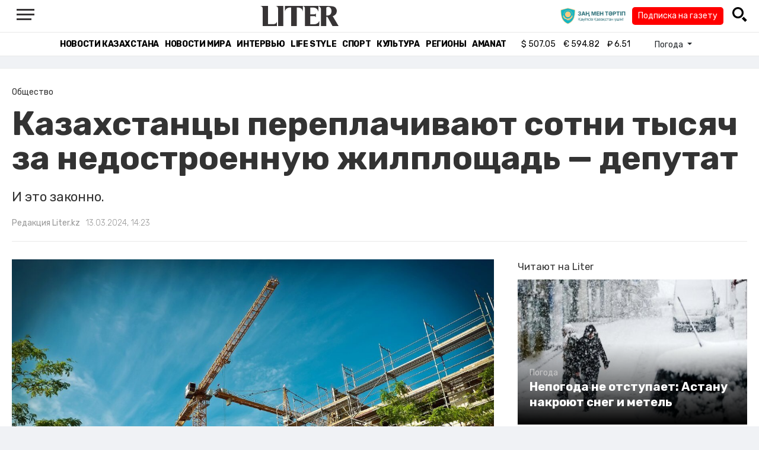

--- FILE ---
content_type: text/html; charset=UTF-8
request_url: https://liter.kz/kazakhstantsam-prodaiut-menshe-zaiavlennoi-zhilploshchadi-deputat-1710320117/
body_size: 12265
content:
<!DOCTYPE html>
<html lang="ru" class="no-js" prefix="og: http://ogp.me/ns#">
<head >
    <title>Казахстанцы переплачивают сотни тысяч за недостроенную жилплощадь  — депутат</title>

    <link rel="canonical" href="https://liter.kz/kazakhstantsam-prodaiut-menshe-zaiavlennoi-zhilploshchadi-deputat-1710320117/"/>

    
    <meta charset="UTF-8" />
<meta name="keywords" content="Мажилис РК, депутатский запрос, мажилис, строительство, Квартиры, Договор, депутат, строители, покупка, Мажилисмен" />
<meta name="description" content="И это законно." />
<meta name="robots" content="follow, index, max-snippet:-1, max-video-preview:-1, max-image-preview:large" />
<meta name="news_keywords" content="Мажилис РК, депутатский запрос, мажилис, строительство, Квартиры, Договор, депутат, строители, покупка, Мажилисмен" />
<meta property="og:site_name" content="Новости Казахстана - Liter.kz" />
<meta property="og:title" content="Казахстанцы переплачивают сотни тысяч за недостроенную жилплощадь  &mdash; депутат" />
<meta property="og:description" content="И это законно." />
<meta property="og:url" content="https://liter.kz/kazakhstantsam-prodaiut-menshe-zaiavlennoi-zhilploshchadi-deputat-1710320117/" />
<meta property="og:locale" content="ru_RU" />
<meta property="og:image" content="https://liter.kz/cache/imagine/1200/uploads/news/2024/03/13/65f169f585dd9982327842.jpg" />
<meta property="og:type" content="article" />
<meta property="og:image:alt" content="Казахстанцы переплачивают сотни тысяч за недостроенную жилплощадь  &mdash; депутат" />
<meta property="twitter:image" content="https://liter.kz/cache/imagine/1200/uploads/news/2024/03/13/65f169f585dd9982327842.jpg" />
<meta property="og:image:secure_url" content="https://liter.kz/cache/imagine/1200/uploads/news/2024/03/13/65f169f585dd9982327842.jpg" />
<meta property="og:image:width" content="1200" />
<meta property="og:image:height" content="776" />
<meta property="og:image:type" content="image/jpeg" />
<meta property="article:tag" content="Мажилис РК, депутатский запрос, мажилис, строительство, Квартиры, Договор, депутат, строители, покупка, Мажилисмен" />
<meta property="article:section" content="Общество" />
<meta property="article:published_time" content="2024-03-13T14:23:00+05:00" />
<meta property="article:modified_time" content="2024-03-13T08:40:50+05:00" />
<meta property="og:updated_time" content="2024-03-13T08:40:50+05:00" />
<meta property="twitter:card" content="summary_large_image" />
<meta property="twitter:title" content="Казахстанцы переплачивают сотни тысяч за недостроенную жилплощадь  &mdash; депутат" />
<meta property="twitter:description" content="И это законно." />

    <link href="https://liter.kz/favicon.ico" rel="icon" type="image/x-icon" />
    <link href="https://liter.kz/favicon.ico" rel="shortcut icon" type="image/vnd.microsoft.icon" />
    <link rel="icon" type="image/png" sizes="16x16" href="/build/favicons/favicon-16x16.png">
    <link rel="icon" type="image/png" sizes="32x32" href="/build/favicons/favicon-32x32.png">
    <link rel="apple-touch-icon" sizes="57x57" href="/build/favicons/apple-icon-57x57.png">
    <link rel="apple-touch-icon" sizes="60x60" href="/build/favicons/apple-icon-60x60.png">
    <link rel="apple-touch-icon" sizes="72x72" href="/build/favicons/apple-icon-72x72.png">
    <link rel="apple-touch-icon" sizes="76x76" href="/build/favicons/apple-icon-76x76.png">
    <link rel="apple-touch-icon" sizes="114x114" href="/build/favicons/apple-icon-114x114.png">
    <link rel="apple-touch-icon" sizes="120x120" href="/build/favicons/apple-icon-120x120.png">
    <link rel="apple-touch-icon" sizes="144x144" href="/build/favicons/apple-icon-144x144.png">
    <link rel="apple-touch-icon" sizes="152x152" href="/build/favicons/apple-icon-152x152.png">
    <link rel="apple-touch-icon" sizes="180x180" href="/build/favicons/apple-icon-180x180.png">
    <link rel="icon" type="image/png" sizes="192x192" href="/build/favicons/android-icon-192x192.png">
    <link rel="icon" type="image/png" sizes="96x96" href="/build/favicons/favicon-96x96.png">
    <link rel="manifest" href="/build/favicons/manifest.json">
    <meta name="msapplication-TileColor" content="#ffffff">
    <meta name="msapplication-TileImage" content="/build/favicons/ms-icon-144x144.png">
    <meta name="theme-color" content="#ffffff">
    <meta name="viewport" content="width=device-width, initial-scale=1, shrink-to-fit=no">
    <meta name="pmail-verification" content="1fcf2bad9c4405f22ce95a51c314a6cb">
    <link href="//fonts.googleapis.com" rel="dns-prefetch preconnect"/>
    <link href="//www.youtube.com" rel="dns-prefetch preconnect"/>
    <link rel="preconnect" href="https://fonts.googleapis.com">
    <link rel="preconnect" href="https://fonts.gstatic.com" crossorigin>
    <link href="https://fonts.googleapis.com/css2?family=Rubik:wght@300;400;500;700&display=swap" rel="stylesheet">

    <!-- Google tag (gtag.js) -->
    <script async src="https://www.googletagmanager.com/gtag/js?id=G-DW7XF2E5MB"></script>
    <script>
        window.dataLayer = window.dataLayer || [];
        function gtag(){dataLayer.push(arguments);}
        gtag('js', new Date());

        gtag('config', 'G-DW7XF2E5MB');
    </script>

                <link rel="stylesheet" href="/build/app.e8f113cb.css">
        <style>
            .hidden {
                display: none !important;
            }
        </style>
    <link href="/custom.css?1767643194" rel="stylesheet" type="text/css">
    

    <link rel="stylesheet" href="/build/news-view.5bcd5c48.css">

                 <script type="application/ld+json">{"@context":"https:\/\/schema.org","@type":"WebSite","@id":"https:\/\/liter.kz\/#website","url":"https:\/\/liter.kz\/","name":"\u041a\u0430\u0437\u0430\u0445\u0441\u0442\u0430\u043d\u0446\u044b \u043f\u0435\u0440\u0435\u043f\u043b\u0430\u0447\u0438\u0432\u0430\u044e\u0442 \u0441\u043e\u0442\u043d\u0438 \u0442\u044b\u0441\u044f\u0447 \u0437\u0430 \u043d\u0435\u0434\u043e\u0441\u0442\u0440\u043e\u0435\u043d\u043d\u0443\u044e \u0436\u0438\u043b\u043f\u043b\u043e\u0449\u0430\u0434\u044c  \u2014 \u0434\u0435\u043f\u0443\u0442\u0430\u0442","potentialAction":{"@type":"SearchAction","target":"https:\/\/liter.kz\/search\/?search_text={search_term_string}","query-input":"required name=search_term_string"}}</script>
         <script type="application/ld+json">{"@context":"http:\/\/schema.org","@type":"WebPage","headline":"\u041a\u0430\u0437\u0430\u0445\u0441\u0442\u0430\u043d\u0446\u044b \u043f\u0435\u0440\u0435\u043f\u043b\u0430\u0447\u0438\u0432\u0430\u044e\u0442 \u0441\u043e\u0442\u043d\u0438 \u0442\u044b\u0441\u044f\u0447 \u0437\u0430 \u043d\u0435\u0434\u043e\u0441\u0442\u0440\u043e\u0435\u043d\u043d\u0443\u044e \u0436\u0438\u043b\u043f\u043b\u043e\u0449\u0430\u0434\u044c  \u2014 \u0434\u0435\u043f\u0443\u0442\u0430\u0442","url":"https:\/\/liter.kz\/","image":{"@type":"ImageObject","url":"https:\/\/liter.kz\/build\/images\/default.jpg","width":1200,"height":740}}</script>
         <script type="application/ld+json">{"@context":"https:\/\/schema.org","@type":"Organization","@id":"https:\/\/liter.kz\/#organization","name":"Liter.kz","email":"liternews@mail.ru","url":"https:\/\/liter.kz\/","sameAs":["http:\/\/www.facebook.com\/literkz","http:\/\/twitter.com\/intent\/follow?source=followbutton\u0026variant=1.0\u0026screen_name=Literkz","http:\/\/www.youtube.com\/channel\/UCgY7BC-BSDIokqg9hnvbHKQ?sub_confirmation=1","http:\/\/vk.com\/liter_kz","https:\/\/t.me\/liternews"],"address":{"@type":"PostalAddress","streetAddress":"\u043f\u0440. \u041a\u0443\u043d\u0430\u0435\u0432\u0430, 12\/1","addressLocality":"\u0433. \u041d\u0443\u0440-\u0421\u0443\u043b\u0442\u0430\u043d","addressRegion":"\u0433. \u041d\u0443\u0440-\u0421\u0443\u043b\u0442\u0430\u043d","postalCode":"010017","addressCountry":{"@type":"Country","name":"KZ"}},"contactPoint":{"@type":"ContactPoint","telephone":"+7 (7172) 76-84-66","contactType":"technical support"},"logo":{"@type":"ImageObject","url":"https:\/\/liter.kz\/build\/images\/liter-logo-news.png","width":233,"height":60}}</script>
    

    <script type="application/ld+json">{"@context":"https:\/\/schema.org","@type":"NewsArticle","name":"\u041a\u0430\u0437\u0430\u0445\u0441\u0442\u0430\u043d\u0446\u044b \u043f\u0435\u0440\u0435\u043f\u043b\u0430\u0447\u0438\u0432\u0430\u044e\u0442 \u0441\u043e\u0442\u043d\u0438 \u0442\u044b\u0441\u044f\u0447 \u0437\u0430 \u043d\u0435\u0434\u043e\u0441\u0442\u0440\u043e\u0435\u043d\u043d\u0443\u044e \u0436\u0438\u043b\u043f\u043b\u043e\u0449\u0430\u0434\u044c  \u2014 \u0434\u0435\u043f\u0443\u0442\u0430\u0442","headline":"\u041a\u0430\u0437\u0430\u0445\u0441\u0442\u0430\u043d\u0446\u044b \u043f\u0435\u0440\u0435\u043f\u043b\u0430\u0447\u0438\u0432\u0430\u044e\u0442 \u0441\u043e\u0442\u043d\u0438 \u0442\u044b\u0441\u044f\u0447 \u0437\u0430 \u043d\u0435\u0434\u043e\u0441\u0442\u0440\u043e\u0435\u043d\u043d\u0443\u044e \u0436\u0438\u043b\u043f\u043b\u043e\u0449\u0430\u0434\u044c  \u2014 \u0434\u0435\u043f\u0443\u0442\u0430\u0442","description":"\u0418 \u044d\u0442\u043e \u0437\u0430\u043a\u043e\u043d\u043d\u043e.","articleBody":"\u0417\u0430\u043a\u043e\u043d\u043e\u0434\u0430\u0442\u0435\u043b\u044c\u043d\u044b\u0435 \u043d\u043e\u0440\u043c\u044b \u0440\u0430\u0437\u0440\u0435\u0448\u0430\u044e\u0442 \u043f\u0440\u0438 \u043f\u043e\u043a\u0443\u043f\u043a\u0435 \u0436\u0438\u043b\u044c\u044f \u043f\u043e\u0433\u0440\u0435\u0448\u043d\u043e\u0441\u0442\u0438 \u0432 \u043f\u043b\u043e\u0449\u0430\u0434\u0438. \u041d\u043e \u0432 \u043c\u0438\u043d\u0443\u0441\u0435 \u0432\u0441\u0435\u0433\u0434\u0430 \u043e\u043a\u0430\u0437\u044b\u0432\u0430\u044e\u0442\u0441\u044f \u0434\u043e\u043b\u044c\u0449\u0438\u043a\u0438, \u043f\u0435\u0440\u0435\u0434\u0430\u0435\u0442\u0026nbsp;Liter.kz.\r\n\r\n\u041f\u0440\u043e\u0431\u043b\u0435\u043c\u0443 \u0432 \u0441\u0432\u043e\u0435\u043c \u0434\u0435\u043f\u0443\u0442\u0430\u0442\u0441\u043a\u043e\u043c \u0437\u0430\u043f\u0440\u043e\u0441\u0435 \u043f\u043e\u0434\u043d\u044f\u043b\u0430 \u043c\u0430\u0436\u0438\u043b\u0438\u0441\u0432\u0443\u043c\u0435\u043d \u0410\u0439\u0433\u0443\u043b\u044c \u041a\u0443\u0441\u043f\u0430\u043d. \u041f\u043e \u0435\u0435 \u0441\u043b\u043e\u0432\u0430\u043c, \u043f\u0440\u0438 \u0437\u0430\u043a\u043b\u044e\u0447\u0435\u043d\u0438\u0438 \u0434\u043e\u0433\u043e\u0432\u043e\u0440\u0430 \u0441 \u0437\u0430\u0441\u0442\u0440\u043e\u0439\u0449\u0438\u043a\u0430\u043c\u0438 \u043f\u0440\u0435\u0434\u0443\u0441\u043c\u043e\u0442\u0440\u0435\u043d\u0430 \u043f\u043e\u0433\u0440\u0435\u0448\u043d\u043e\u0441\u0442\u044c \u0434\u043e \u0442\u0440\u0435\u0445 \u043f\u0440\u043e\u0446\u0435\u043d\u0442\u043e\u0432 \u0432 \u043f\u043b\u043e\u0449\u0430\u0434\u0438 \u0436\u0438\u043b\u044c\u044f. \u041d\u0438 \u0437\u0430\u0441\u0442\u0440\u043e\u0439\u0449\u0438\u043a, \u043d\u0438 \u043f\u043e\u0442\u0440\u0435\u0431\u0438\u0442\u0435\u043b\u044c \u043d\u0435 \u043d\u0435\u0441\u0443\u0442 \u0437\u0430 \u044d\u0442\u043e \u043e\u0442\u0432\u0435\u0442\u0441\u0442\u0432\u0435\u043d\u043d\u043e\u0441\u0442\u0438.\r\n\r\n\r\n\u041d\u0430 \u043f\u0440\u0430\u043a\u0442\u0438\u043a\u0435 \u0440\u0435\u0447\u044c \u0438\u0434\u0435\u0442 \u0442\u043e\u043b\u044c\u043a\u043e \u043e\u0431 \u0443\u043c\u0435\u043d\u044c\u0448\u0435\u043d\u0438\u0438 \u043f\u043b\u043e\u0449\u0430\u0434\u0438. \u0412\u0435\u0437\u0434\u0435 \u0438 \u0432\u0441\u0435\u0433\u0434\u0430, \u043f\u043e\u043b\u0443\u0447\u0430\u044f \u0442\u0435\u0445\u043f\u0430\u0441\u043f\u043e\u0440\u0442, \u043d\u0430\u0448\u0438 \u0433\u0440\u0430\u0436\u0434\u0430\u043d\u0435 \u043e\u0431\u043d\u0430\u0440\u0443\u0436\u0438\u0432\u0430\u044e\u0442, \u0447\u0442\u043e \u0438\u043c \u043d\u0435\u0434\u043e\u0441\u0442\u0430\u0435\u0442 \u043d\u0435\u0441\u043a\u043e\u043b\u044c\u043a\u0438\u0445 \u043a\u0432\u0430\u0434\u0440\u0430\u0442\u043d\u044b\u0445 \u043c\u0435\u0442\u0440\u043e\u0432, \u0026mdash; \u0441\u043a\u0430\u0437\u0430\u043b\u0430 \u043d\u0430\u0440\u043e\u0434\u043d\u044b\u0439 \u0438\u0437\u0431\u0440\u0430\u043d\u043d\u0438\u043a \u043d\u0430 \u0437\u0430\u0441\u0435\u0434\u0430\u043d\u0438\u0438 \u041c\u0430\u0436\u0438\u043b\u0438\u0441\u0430 13 \u043c\u0430\u0440\u0442\u0430.\r\n\r\n\r\n\u0415\u0441\u043b\u0438 \u0431\u0440\u0430\u0442\u044c \u0433\u0438\u043f\u043e\u0442\u0435\u0442\u0438\u0447\u0435\u0441\u043a\u0443\u044e \u043a\u0432\u0430\u0440\u0442\u0438\u0440\u0443 \u043f\u043b\u043e\u0449\u0430\u0434\u044c\u044e 60 \u043a\u0432\u0430\u0434\u0440\u0430\u0442\u043e\u0432 \u0441\u0442\u043e\u0438\u043c\u043e\u0441\u0442\u044c\u044e 24 \u043c\u043b\u043d \u0442\u0435\u043d\u0433\u0435, \u0442\u043e \u0432 \u043a\u043e\u043d\u0435\u0447\u043d\u043e\u043c \u0441\u0447\u0435\u0442\u0435 \u043a\u043b\u0438\u0435\u043d\u0442 \u043f\u043e\u043b\u0443\u0447\u0438\u043b 58,2 \u043a\u0432\u0430\u0434\u0440\u0430\u0442\u043d\u044b\u0445 \u043c\u0435\u0442\u0440\u0430. \u0421\u0442\u043e\u0438\u043c\u043e\u0441\u0442\u044c \u043d\u0435\u0434\u043e\u043f\u043e\u043b\u0443\u0447\u0435\u043d\u043d\u044b\u0445 \u0442\u0440\u0435\u0445 \u043f\u0440\u043e\u0446\u0435\u043d\u0442\u043e\u0432 \u0441\u043e\u0441\u0442\u0430\u0432\u0438\u0442 720 \u0442\u044b\u0441\u044f\u0447 \u0442\u0435\u043d\u0433\u0435.\r\n\r\n\r\n\u0418 \u044d\u0442\u043e \u0442\u043e\u043b\u044c\u043a\u043e \u043f\u043e \u043e\u0434\u043d\u043e\u0439 \u043a\u0432\u0430\u0440\u0442\u0438\u0440\u0435. \u0412 \u0441\u0442\u0440\u043e\u044f\u0449\u0438\u0445\u0441\u044f \u0432 \u0441\u0442\u043e\u043b\u0438\u0446\u0435 \u0436\u0438\u043b\u044b\u0445 \u043a\u043e\u043c\u043f\u043b\u0435\u043a\u0441\u0430\u0445 \u0442\u0430\u043a\u0438\u0445 \u043f\u0440\u0438\u043c\u0435\u0440\u043e\u0432 \u0441\u043e\u0442\u043d\u0438, \u0435\u0441\u043b\u0438 \u043d\u0435 \u0442\u044b\u0441\u044f\u0447\u0438. \u0410 \u0432 \u0446\u0435\u043b\u043e\u043c \u043f\u043e \u0441\u0442\u0440\u0430\u043d\u0435 \u043c\u0430\u0441\u0448\u0442\u0430\u0431, \u043a\u043e\u043d\u0435\u0447\u043d\u043e, \u0435\u0449\u0435 \u0431\u043e\u043b\u044c\u0448\u0435. \u042f \u0443\u0441\u043c\u0430\u0442\u0440\u0438\u0432\u0430\u044e \u0437\u0434\u0435\u0441\u044c \u043f\u0440\u0438\u0437\u043d\u0430\u043a\u0438 \u0443\u043c\u044b\u0448\u043b\u0435\u043d\u043d\u043e\u0433\u043e \u0443\u0449\u0435\u043c\u043b\u0435\u043d\u0438\u044f \u043f\u0440\u0430\u0432 \u043d\u0430\u0448\u0438\u0445 \u0433\u0440\u0430\u0436\u0434\u0430\u043d, \u0026mdash; \u0441\u0447\u0438\u0442\u0430\u0435\u0442 \u0434\u0435\u043f\u0443\u0442\u0430\u0442 \u041c\u0430\u0436\u0438\u043b\u0438\u0441\u0430.\r\n\r\n\r\n\u041f\u043e\u044d\u0442\u043e\u043c\u0443 \u043e\u043d\u0430 \u043f\u0440\u043e\u0441\u0438\u0442 \u0432\u043d\u0435\u0441\u0442\u0438 \u0438\u0437\u043c\u0435\u043d\u0435\u043d\u0438\u044f \u0432 \u043f\u0440\u0438\u043a\u0430\u0437 \u041c\u0438\u043d\u0438\u0441\u0442\u0435\u0440\u0441\u0442\u0432\u0430 \u043d\u0430\u0446\u0438\u043e\u043d\u0430\u043b\u044c\u043d\u043e\u0439 \u044d\u043a\u043e\u043d\u043e\u043c\u0438\u043a\u0438 \u043e\u0431 \u0443\u0442\u0432\u0435\u0440\u0436\u0434\u0435\u043d\u0438\u0438 \u0442\u0438\u043f\u043e\u0432\u043e\u0439 \u0444\u043e\u0440\u043c\u044b \u0434\u043e\u0433\u043e\u0432\u043e\u0440\u0430 \u043e \u0434\u043e\u043b\u0435\u0432\u043e\u043c \u0436\u0438\u043b\u0438\u0449\u043d\u043e\u043c \u0441\u0442\u0440\u043e\u0438\u0442\u0435\u043b\u044c\u0441\u0442\u0432\u0435. \u0421\u0432\u043e\u0439 \u0434\u0435\u043f\u0443\u0442\u0430\u0442\u0441\u043a\u0438\u0439 \u0437\u0430\u043f\u0440\u043e\u0441 \u043c\u0430\u0436\u0438\u043b\u0438\u0441\u0432\u0443\u043c\u0435\u043d \u0430\u0434\u0440\u0435\u0441\u043e\u0432\u0430\u043b\u0430 \u043f\u0435\u0440\u0432\u043e\u043c\u0443 \u0437\u0430\u043c\u0435\u0441\u0442\u0438\u0442\u0435\u043b\u044e \u043f\u0440\u0435\u043c\u044c\u0435\u0440\u0430 \u0420\u043e\u043c\u0430\u043d\u0443 \u0421\u043a\u043b\u044f\u0440\u0443.\r\n\r\n\u0420\u0430\u043d\u0435\u0435 \u0441\u043e\u043e\u0431\u0449\u0430\u043b\u043e\u0441\u044c, \u0447\u0442\u043e\u0026nbsp;\u0432\u0442\u043e\u0440\u0438\u0447\u043d\u043e\u0435 \u0436\u0438\u043b\u044c\u0435 \u0432\u043f\u0435\u0440\u0432\u044b\u0435 \u0437\u0430 \u0448\u0435\u0441\u0442\u044c \u043b\u0435\u0442 \u043f\u043e\u0434\u0435\u0448\u0435\u0432\u0435\u043b\u043e \u0432 \u0410\u0441\u0442\u0430\u043d\u0435.\u0026nbsp;\u0412 \u0410\u043b\u043c\u0430\u0442\u044b \u0432\u043f\u0435\u0440\u0432\u044b\u0435 \u0437\u0430 \u043f\u043e\u0447\u0442\u0438 \u0432\u043e\u0441\u0435\u043c\u044c \u043b\u0435\u0442 \u043e\u0434\u043d\u043e\u0432\u0440\u0435\u043c\u0435\u043d\u043d\u043e \u043f\u043e\u0434\u0435\u0448\u0435\u0432\u0435\u043b\u0438 \u0430\u0440\u0435\u043d\u0434\u0430 \u043a\u0432\u0430\u0440\u0442\u0438\u0440, \u043f\u0435\u0440\u0432\u0438\u0447\u043d\u043e\u0435 \u0438 \u0432\u0442\u043e\u0440\u0438\u0447\u043d\u043e\u0435 \u0436\u0438\u043b\u044c\u0435.","dateCreated":"2024-03-13T14:55:17+06:00","datePublished":"2024-03-13T14:23:00+05:00","dateModified":"2024-03-13T08:40:50+05:00","articleSection":"\u041e\u0431\u0449\u0435\u0441\u0442\u0432\u043e","publisher":{"@type":"Organization","name":"Liter.kz","url":"\/","address":{"@type":"PostalAddress","streetAddress":"\u043f\u0440. \u041a\u0443\u043d\u0430\u0435\u0432\u0430, 12\/1","addressLocality":"\u0433. \u0410\u0441\u0442\u0430\u043d\u0430","addressRegion":"\u0433. \u0410\u0441\u0442\u0430\u043d\u0430","postalCode":"010017","addressCountry":{"@type":"Country","name":"KZ"}},"contactPoint":{"@type":"ContactPoint","telephone":"+7 (7172) 76-84-66","contactType":"technical support"},"logo":{"@type":"ImageObject","url":"https:\/\/liter.kz\/build\/images\/liter-logo-news.png","width":233,"height":60},"sameAs":["http:\/\/www.facebook.com\/literkz","http:\/\/twitter.com\/intent\/follow?source=followbutton\u0026variant=1.0\u0026screen_name=Literkz","http:\/\/www.youtube.com\/channel\/UCgY7BC-BSDIokqg9hnvbHKQ?sub_confirmation=1","http:\/\/vk.com\/liter_kz","https:\/\/t.me\/liternews"]},"url":"https:\/\/liter.kz\/kazakhstantsam-prodaiut-menshe-zaiavlennoi-zhilploshchadi-deputat-1710320117\/","mainEntityOfPage":{"@type":"WebPage","@id":"https:\/\/liter.kz\/kazakhstantsam-prodaiut-menshe-zaiavlennoi-zhilploshchadi-deputat-1710320117\/","name":"\u041a\u0430\u0437\u0430\u0445\u0441\u0442\u0430\u043d\u0446\u044b \u043f\u0435\u0440\u0435\u043f\u043b\u0430\u0447\u0438\u0432\u0430\u044e\u0442 \u0441\u043e\u0442\u043d\u0438 \u0442\u044b\u0441\u044f\u0447 \u0437\u0430 \u043d\u0435\u0434\u043e\u0441\u0442\u0440\u043e\u0435\u043d\u043d\u0443\u044e \u0436\u0438\u043b\u043f\u043b\u043e\u0449\u0430\u0434\u044c  \u2014 \u0434\u0435\u043f\u0443\u0442\u0430\u0442"},"image":{"@type":"ImageObject","url":"https:\/\/liter.kz\/cache\/imagine\/1200\/uploads\/news\/2024\/03\/13\/65f169f585dd9982327842.jpg","width":1200,"height":776},"author":{"@type":"Person","name":"\u0420\u0435\u0434\u0430\u043a\u0446\u0438\u044f Liter.kz","url":"\/author\/neonomad_n402n60r\/"}}</script>
    <script type="application/ld+json">{"@context":"https:\/\/schema.org","@type":"hentry","entry-title":"\u041a\u0430\u0437\u0430\u0445\u0441\u0442\u0430\u043d\u0446\u044b \u043f\u0435\u0440\u0435\u043f\u043b\u0430\u0447\u0438\u0432\u0430\u044e\u0442 \u0441\u043e\u0442\u043d\u0438 \u0442\u044b\u0441\u044f\u0447 \u0437\u0430 \u043d\u0435\u0434\u043e\u0441\u0442\u0440\u043e\u0435\u043d\u043d\u0443\u044e \u0436\u0438\u043b\u043f\u043b\u043e\u0449\u0430\u0434\u044c  \u2014 \u0434\u0435\u043f\u0443\u0442\u0430\u0442","published":"2024-03-13T14:23:00+05:00","updated":"2024-03-13T08:40:50+05:00"}</script>
    <script type="application/ld+json">{"@context":"https:\/\/schema.org","@type":"BreadcrumbList","itemListElement":[{"@type":"ListItem","position":1,"item":{"@id":"https:\/\/liter.kz\/","url":"https:\/\/liter.kz\/","name":"\u041a\u0430\u0437\u0430\u0445\u0441\u0442\u0430\u043d\u0446\u044b \u043f\u0435\u0440\u0435\u043f\u043b\u0430\u0447\u0438\u0432\u0430\u044e\u0442 \u0441\u043e\u0442\u043d\u0438 \u0442\u044b\u0441\u044f\u0447 \u0437\u0430 \u043d\u0435\u0434\u043e\u0441\u0442\u0440\u043e\u0435\u043d\u043d\u0443\u044e \u0436\u0438\u043b\u043f\u043b\u043e\u0449\u0430\u0434\u044c  \u2014 \u0434\u0435\u043f\u0443\u0442\u0430\u0442"}},{"@type":"ListItem","position":2,"item":{"@id":"https:\/\/liter.kz\/society\/","url":"https:\/\/liter.kz\/society\/","name":"\u041e\u0431\u0449\u0435\u0441\u0442\u0432\u043e"}},{"@type":"ListItem","position":3,"item":{"@id":"https:\/\/liter.kz\/kazakhstantsam-prodaiut-menshe-zaiavlennoi-zhilploshchadi-deputat-1710320117\/","url":"https:\/\/liter.kz\/kazakhstantsam-prodaiut-menshe-zaiavlennoi-zhilploshchadi-deputat-1710320117\/","name":"\u041a\u0430\u0437\u0430\u0445\u0441\u0442\u0430\u043d\u0446\u044b \u043f\u0435\u0440\u0435\u043f\u043b\u0430\u0447\u0438\u0432\u0430\u044e\u0442 \u0441\u043e\u0442\u043d\u0438 \u0442\u044b\u0441\u044f\u0447 \u0437\u0430 \u043d\u0435\u0434\u043e\u0441\u0442\u0440\u043e\u0435\u043d\u043d\u0443\u044e \u0436\u0438\u043b\u043f\u043b\u043e\u0449\u0430\u0434\u044c  \u2014 \u0434\u0435\u043f\u0443\u0442\u0430\u0442"}}]}</script>

        <link href="https://liter.kz/kazakhstantsam-prodaiut-menshe-zaiavlennoi-zhilploshchadi-deputat-1710320117/amp/" rel="amphtml"/>

        <!--В <head> сайта один раз добавьте код загрузчика-->
        <script>window.yaContextCb = window.yaContextCb || []</script>
        <script src="https://yandex.ru/ads/system/context.js" defer></script>
    <!-- Yandex.Metrika counter -->
    <script type="text/javascript" >
        (function(m,e,t,r,i,k,a){m[i]=m[i]||function(){(m[i].a=m[i].a||[]).push(arguments)};
            m[i].l=1*new Date();
            for (var j = 0; j < document.scripts.length; j++) {if (document.scripts[j].src === r) { return; }}
            k=e.createElement(t),a=e.getElementsByTagName(t)[0],k.async=1,k.src=r,a.parentNode.insertBefore(k,a)})
        (window, document, "script", "https://mc.yandex.ru/metrika/tag.js", "ym");

        ym(53375884, "init", {
            clickmap:true,
            trackLinks:true,
            accurateTrackBounce:true
        });
    </script>
    <noscript><div><img src="https://mc.yandex.ru/watch/53375884" style="position:absolute; left:-9999px;" alt="" /></div></noscript>
    <!-- /Yandex.Metrika counter -->

    <!--LiveInternet counter--><script>
        new Image().src = "https://counter.yadro.ru/hit?r"+
            escape(document.referrer)+((typeof(screen)=="undefined")?"":
                ";s"+screen.width+"*"+screen.height+"*"+(screen.colorDepth?
                    screen.colorDepth:screen.pixelDepth))+";u"+escape(document.URL)+
            ";h"+escape(document.title.substring(0,150))+
            ";"+Math.random();</script><!--/LiveInternet-->
    <script charset="UTF-8" src="//web.webpushs.com/js/push/8c16fe778fa9074f362f8a249f0e3d88_1.js" defer></script>
</head>
<body class="view-desktop">

    <section class="header header--border-bottom">
    <div class="container ">
        <div class="d-flex justify-content-between align-items-center" id="header-content">
            <div class="d-flex align-items-center">
                <a class="menu-bars"
                   onclick="document.getElementById('offCanvasLeftOverlap').classList.add('is-open');document.getElementById('js-off-canvas-overlay').classList.add('is-visible');"><i><span></span><span></span><span
                                class="last"></span></i></a>
            </div>
            <div class="d-flex align-items-center xl-mt-10 xl-mb-10">
                <a href="/" class="d-flex " rel="home">
                    <img class="site-logo" src="/build/svg/liter-logo-black.svg" alt="liter-logo" width="132" height="34"></a>
            </div>

            <div class="search-icon">
                <div class="logo30">
                    <a href="#" target="_blank" title="Закон и порядок"><img src="/uploads/ztlogo.png" class="logo30"></a>
                </div>
                <div class="podpis-gaz-div">
                    <div class="podpis-gaz">
                        <a href="https://kaspi.kz/pay/KAZAKHGAZETTERI?9446=15&started_from=QR" target="_blank" title="Подписка на газету">Подписка на газету</a>
                    </div>
                </div>
                <img src="/build/svg/iconmonstr-magnifier-3.svg"
                     alt="Поиск по сайту"
                     width="25" height="25"
                     class="search-icon__img"
                     id="search-icon"
                     onclick="document.getElementById('header-content').classList.add('hidden'); document.getElementById('search-block').classList.remove('hidden')"
                >
            </div>
        </div>
        <div class="d-flex justify-content-center align-items-center">
            <div class="search-block hidden" id="search-block">
                <div class="search__block">
                    <form action="https://liter.kz/search/" method="get" autocomplete="off"
                          class="row gx-3 align-items-center">
                        <div class="col-1 col-xl-1 text-center">
                            <button type="button" class="btn-close btn-close-white search__block-close"
                                    onclick="document.getElementById('header-content').classList.remove('hidden'); document.getElementById('search-block').classList.add('hidden')"
                                    aria-label="Закрыть"
                            ></button>
                        </div>
                        <div class="col-9 col-xl-9">
                            <input type="text"
                                   class="form-control search__block-input"
                                   name="search_text"
                                   placeholder="Поиск по сайту"
                                   title="Поиск по сайту">
                        </div>
                        <div class="col-2 col-xl-2 d-grid">
                            <button type="submit" class="btn btn-primary search__block-submit">Поиск</button>
                        </div>
                    </form>
                </div>
            </div>
        </div>
    </div>
</section>

    <section class="header-menu header--border-bottom ">
        <div class="container header-menu__wrapper d-flex justify-content-center align-items-center">
                        <a href="/kazakhstan-news/"
               class="header-menu__link d-block xl-mr-20">
                Новости Казахстана
            </a>
            <a href="/world-news/"
               class="header-menu__link d-block xl-mr-20">
                Новости мира
            </a>
                <a href="/interview/"
                   class="header-menu__link d-block xl-mr-20">
                    Интервью
                </a>
                <a href="/lajfhaki/"
                   class="header-menu__link d-block xl-mr-20">
                    Life style
                </a>
                <a href="/sport/"
                   class="header-menu__link d-block xl-mr-20">
                    Спорт
                </a>
                <a href="/culture/"
                   class="header-menu__link d-block xl-mr-20">
                    Культура
                </a>
                <a href="/regiony/"
                   class="header-menu__link d-block xl-mr-20">
                    Регионы
                </a>
                <a href="/nur-otan/"
                   class="header-menu__link d-block xl-mr-20">
                    Amanat
                </a>
            
                <div class="currency xl-pl-15 xl-pr-10">
                    <span class="currency__item"  title="курс НБРК на 21.01.2026"><span
                    class="currency__icon">$</span>&nbsp;507.05</span>                                                        <span class="currency__item"  title="курс НБРК на 21.01.2026"><span
                    class="currency__icon">€</span>&nbsp;594.82</span>                                                                    <span class="currency__item" title="курс НБРК на 21.01.2026"><span
                    class="currency__icon">₽</span>&nbsp;6.51</span>            </div>

                <div class="temperature d-flex xs-pl-10">
        <div class="d-flex align-items-center" title="Погода">
                        <a class="btn dropdown-toggle temperature__title" href="#" role="button" id="dropdownMenuLink"
               data-bs-toggle="dropdown" aria-expanded="false">
                Погода
            </a>

            <ul class="dropdown-menu dropdown-menu-lg-end" aria-labelledby="dropdownMenuLink">
                                    <li>
                        <a class="dropdown-item"
                           href="https://www.gismeteo.kz/weather-nur-sultan-5164/"
                           target="_blank"
                        >Астана: -13.7°</a>
                    </li>
                                                    <li><a class="dropdown-item"
                           href="https://www.gismeteo.kz/weather-almaty-5205/"
                           target="_blank"
                        >Алматы: -10.3°</a>
                    </li>
                                                    <li><a class="dropdown-item"
                           href="https://www.gismeteo.kz/weather-shymkent-5324/"
                           target="_blank"
                        >Шымкент: 0.9°</a>
                    </li>
                                                    <li><a class="dropdown-item"
                           href="https://www.gismeteo.kz/weather-taraz-5325/"
                           target="_blank"
                        >Тараз: 0.9°</a>
                    </li>
                                                    <li><a class="dropdown-item"
                           href="https://www.gismeteo.kz/weather-turkistan-5321/"
                           target="_blank"
                        >Туркестан: 2.2°</a>
                    </li>
                                                    <li><a class="dropdown-item"
                           href="https://www.gismeteo.kz/weather-taldykorgan-5203/"
                           target="_blank"
                        >Талдыкорган: -12°</a>
                    </li>
                                                    <li><a class="dropdown-item"
                           href="https://www.gismeteo.kz/weather-karaganda-5168/"
                           target="_blank"
                        >Караганда: -16.2°</a>
                    </li>
                                                    <li><a class="dropdown-item"
                           href="https://www.gismeteo.kz/weather-aktobe-5165/"
                           target="_blank"
                        >Актобе: -13.9°</a>
                    </li>
                                                    <li><a class="dropdown-item"
                           href="https://www.gismeteo.kz/weather-atyrau-11945/"
                           target="_blank"
                        >Атырау: -7°</a>
                    </li>
                                                    <li><a class="dropdown-item"
                           href="https://www.gismeteo.kz/weather-kostanay-4628/"
                           target="_blank"
                        >Костанай: -25.1°</a>
                    </li>
                                                    <li><a class="dropdown-item"
                           href="https://www.gismeteo.kz/weather-pavlodar-5174/"
                           target="_blank"
                        >Павлодар: -14.9°</a>
                    </li>
                                                    <li><a class="dropdown-item"
                           href="https://www.gismeteo.kz/weather-kokshetau-4616/"
                           target="_blank"
                        >Кокшетау: -23.8°</a>
                    </li>
                                                    <li><a class="dropdown-item"
                           href="https://www.gismeteo.kz/weather-aktau-5320/"
                           target="_blank"
                        >Актау: -4.6°</a>
                    </li>
                                                    <li><a class="dropdown-item"
                           href="https://www.gismeteo.kz/weather-oral-5156/"
                           target="_blank"
                        >Уральск: -11.8°</a>
                    </li>
                                                    <li><a class="dropdown-item"
                           href="https://www.gismeteo.kz/weather-petropavlovsk-4574/"
                           target="_blank"
                        >Петропавловск: -28°</a>
                    </li>
                                                    <li><a class="dropdown-item"
                           href="https://www.gismeteo.kz/weather-semey-5192/"
                           target="_blank"
                        >Семей: -16.3°</a>
                    </li>
                                                    <li><a class="dropdown-item"
                           href="https://www.gismeteo.kz/weather-ust-kamenogorsk-5201/"
                           target="_blank"
                        >Усть-Каменогорск: -18.3°</a>
                    </li>
                            </ul>
        </div>
    </div>


        </div>
    </section>
    <div class="adv-top-div">
        <!--Тип баннера: top | desktop-->
        <div id="adfox_174491747179239065"></div>
        <script>
            window.yaContextCb.push(()=>{
                Ya.adfoxCode.create({
                    ownerId: 12375146,
                    containerId: 'adfox_174491747179239065',
                    params: {
                        pp: 'g',
                        ps: 'jfsv',
                        p2: 'jlkt'
                    }
                })
            })
        </script>
    </div>

        <div class="main-container">
        <div class="news-view news  xl-pt-30 xl-mb-20"
     data-url="/kazakhstantsam-prodaiut-menshe-zaiavlennoi-zhilploshchadi-deputat-1710320117/"
     data-title="Казахстанцы переплачивают сотни тысяч за недостроенную жилплощадь  — депутат"
     data-id="220096">
    <div class="container">
        <div class="news-header xl-mb-30 xl-pb-20">
            <nav aria-label="breadcrumb">
                <ol class="breadcrumb">
                    <li class="breadcrumb-item active news__category" aria-current="page"
                        rel="category">Общество</li>
                </ol>
            </nav>

            <h1 class="news__title xl-pb-15">
                Казахстанцы переплачивают сотни тысяч за недостроенную жилплощадь  — депутат
            </h1>
                            <div class="news__extract xl-mb-20">
                    <p>И это законно.</p>
                </div>
            
            <div class="d-flex">
                                                    <div class="xl-mr-10">
                        <a href="/author/neonomad_n402n60r/" class="news__author" rel="author">Редакция Liter.kz</a>
                    </div>
                                <div class="news__date ">13.03.2024, 14:23</div>
            </div>
        </div>

        <div class="row">
            <div class="col-8">
                <div class="xl-mb-20">
                                            <img data-src="https://liter.kz/cache/imagine/1200/uploads/news/2024/03/13/65f169f585dd9982327842.jpg"
                             src="/build/images/default.jpg"
                             alt="Казахстанцы переплачивают сотни тысяч за недостроенную жилплощадь  — депутат"
                             class="news__image lazy xl-mb-5"
                        >
                                                    <div class="news__image-caption xl-mb-20 xl-pl-5">Фото: Pixabay</div>
                                                            </div>

                                            <div class="adv-intext-div-d">
                            <!--AdFox START-->
                            <!--yandex_tooalt2025-->
                            <!--Площадка: Liter.kz / * / *-->
                            <!--Тип баннера: intext | desktop-->
                            <!--Расположение: верх страницы-->
                            <div id="adfox_1763802245905220096"></div>
                            <script>
                                window.yaContextCb.push(()=>{
                                    Ya.adfoxCode.create({
                                        ownerId: 12375146,
                                        containerId: 'adfox_1763802245905220096',
                                        params: {
                                            pp: 'g',
                                            ps: 'jfsv',
                                            p2: 'jlku'
                                        }
                                    })
                                })
                            </script>
                        </div>
                    
                    <div class="news__text xl-mb-20">
                        <p>Законодательные нормы разрешают при покупке жилья погрешности в площади. Но в минусе всегда оказываются дольщики, передает&nbsp;<a href="http://liter.kz/">Liter.kz</a>.</p>

<p>Проблему в своем депутатском запросе подняла мажилисвумен Айгуль Куспан. По ее словам, при заключении договора с застройщиками предусмотрена погрешность до трех процентов в площади жилья. Ни застройщик, ни потребитель не несут за это ответственности.</p>

<blockquote>
<p>На практике речь идет только об уменьшении площади. Везде и всегда, получая техпаспорт, наши граждане обнаруживают, что им недостает нескольких квадратных метров, &mdash; сказала народный избранник на заседании Мажилиса 13 марта.</p>
</blockquote>

<p>Если брать гипотетическую квартиру площадью 60 квадратов стоимостью 24 млн тенге, то в конечном счете клиент получил 58,2 квадратных метра. Стоимость недополученных трех процентов составит 720 тысяч тенге.</p>

<blockquote>
<p>И это только по одной квартире. В строящихся в столице жилых комплексах таких примеров сотни, если не тысячи. А в целом по стране масштаб, конечно, еще больше. Я усматриваю здесь признаки умышленного ущемления прав наших граждан, &mdash; считает депутат Мажилиса.</p>
</blockquote>

<p>Поэтому она просит внести изменения в приказ Министерства национальной экономики об утверждении типовой формы договора о долевом жилищном строительстве. Свой депутатский запрос мажилисвумен адресовала первому заместителю премьера Роману Скляру.</p>

<p>Ранее сообщалось, что&nbsp;<a href="https://liter.kz/vtorichnoe-zhile-vpervye-za-shest-let-podeshevelo-v-astane-1704788900/">вторичное жилье</a> впервые за шесть лет подешевело в Астане.&nbsp;В Алматы впервые за почти восемь лет <a href="https://liter.kz/v-almaty-podeshevela-arenda-kvartir-1710151711/">одновременно подешевели аренда квартир, первичное и вторичное жилье</a>.</p>

                    </div>

                
                                    <div class="tags xl-mb-20">
                                                    <a href="/tags/mazhilis-rk/" class="tags__item xl-mr-10"
                               rel="tag">Мажилис РК</a>
                                                    <a href="/tags/deputatskij-zapros/" class="tags__item xl-mr-10"
                               rel="tag">депутатский запрос</a>
                                                    <a href="/tags/mazhilis/" class="tags__item xl-mr-10"
                               rel="tag">мажилис</a>
                                                    <a href="/tags/stroitelstvo/" class="tags__item xl-mr-10"
                               rel="tag">строительство</a>
                                                    <a href="/tags/kvartiry/" class="tags__item xl-mr-10"
                               rel="tag">Квартиры</a>
                                                    <a href="/tags/dogovor/" class="tags__item xl-mr-10"
                               rel="tag">Договор</a>
                                                    <a href="/tags/deputat/" class="tags__item xl-mr-10"
                               rel="tag">депутат</a>
                                                    <a href="/tags/stroiteli/" class="tags__item xl-mr-10"
                               rel="tag">строители</a>
                                                    <a href="/tags/pokupka/" class="tags__item xl-mr-10"
                               rel="tag">покупка</a>
                                                    <a href="/tags/mazhilismen/" class="tags__item xl-mr-10"
                               rel="tag">Мажилисмен</a>
                                            </div>
                
                                            <!--AdFox START-->
                        <!--yandex_tooalt2025-->
                        <!--Площадка: Liter.kz / * / *-->
                        <!--Тип баннера: undernews | desktop-->
                        <!--Расположение: верх страницы-->
                        <div id="adfox_1763801941354220096"></div>
                        <script>
                            window.yaContextCb.push(()=>{
                                Ya.adfoxCode.create({
                                    ownerId: 12375146,
                                    containerId: 'adfox_1763801941354220096',
                                    params: {
                                        pp: 'g',
                                        ps: 'jfsv',
                                        p2: 'jlkv'
                                    }
                                })
                            })
                        </script>
                    

                <div id="next-prev-news">
                                                                <div class="next">
                            <p class="next-prev-tittle">Следующая новость</p>
                            <a href="/zhk-snosiat-v-almaty-video-1710322410/" rel="dofollow">
                                ЖК сносят в Алматы (ВИДЕО)
                            </a>
                        </div>
                    
                                                                <div class="prev">
                            <p class="next-prev-tittle">Предыдущая новость</p>
                            <a href="/eto-zhe-ne-kakoe-to-tok-shou-zamestitel-genprokurora-o-sude-nad-bishimbaevym-1710317950/" rel="dofollow">
                                Это не какое-то ток-шоу — заместитель генпрокурора о суде над Бишимбаевым
                            </a>
                        </div>
                                    </div>
            </div>
                            <div class="col-4 position-sticky">
                    <div class="fix-div">
                    <div class="popular-news xl-mb-40">
        <h2 class="popular-news__title xl-mb-10">Читают на Liter</h2>

                        <div class="news__wrapper xl-mb-20">
                <img data-src="https://liter.kz/cache/imagine/400x225/uploads/news/2026/01/19/696df76e9cea1861695169.jpg"
                     src="/build/images/default.jpg"
                     alt="Непогода не отступает: Астану накроют снег и метель"
                     class="news__image d-block lazy">
                <div class="news__bg">
                    <a href="/pogoda/"
                       class="news__category news__category--first d-block">Погода</a>
                    <a href="/nepogoda-ne-otstupaet-astanu-nakroiut-sneg-i-metel-1768814141/"
                       class="news__link news__link--first d-block">Непогода не отступает: Астану накроют снег и метель</a>
                </div>
            </div>
                                                            
                                    <div class="xl-mt-10 xl-mb-10 xl-pb-10 xl-pt-10 news__link--border-bottom">
                <a href="/kairat-briugge-vremia-nachala-matcha-i-priamaia-transliatsiia-1768884719/"
                   class="news__link news__link--list">&quot;Кайрат&quot; - &quot;Брюгге&quot;: время начала матча и прямая трансляция</a>&nbsp;
<img src="/build/svg/views.svg" width="20" alt="просмотров">
                &nbsp;
                <span class="news__views">8602</span>
            </div>
                                <div class="xl-mt-10 xl-mb-10 xl-pb-10 xl-pt-10 news__link--border-bottom">
                <a href="/uefa-naznachil-sudei-na-match-kairat-briugge-1768759240/"
                   class="news__link news__link--list">УЕФА назначил судей на матч “Кайрат“ - “Брюгге“</a>&nbsp;
<img src="/build/svg/views.svg" width="20" alt="просмотров">
                &nbsp;
                <span class="news__views">5184</span>
            </div>
                                <div class="xl-mt-10 xl-mb-10 xl-pb-10 xl-pt-10 news__link--border-bottom">
                <a href="/dastan-satpaev-propustit-domashnii-match-kairata-protiv-briugge-1768839689/"
                   class="news__link news__link--list">Дастан Сатпаев пропустит домашний матч &quot;Кайрата&quot; против &quot;Брюгге&quot;</a>&nbsp;
<img src="/build/svg/views.svg" width="20" alt="просмотров">
                &nbsp;
                <span class="news__views">3196</span>
            </div>
                                <div class="xl-mt-10 xl-mb-10 xl-pb-10 xl-pt-10 news__link--border-bottom">
                <a href="/chislo-pogibshikh-pri-krushenii-poezdov-v-ispanii-vyroslo-do-39-1768815044/"
                   class="news__link news__link--list">Трагедия в Испании: число погибших при крушении поездов выросло до 39</a>&nbsp;
<img src="/build/svg/views.svg" width="20" alt="просмотров">
                &nbsp;
                <span class="news__views">3127</span>
            </div>
            
</div>

                    </div>
                </div>
                    </div>
    </div>
</div>    </div>

    <div id="js-next-materials" style="display:none;" data-urls="[&quot;\/kairat-briugge-vremia-nachala-matcha-i-priamaia-transliatsiia-1768884719\/?infinity=1&quot;,&quot;\/dastan-satpaev-propustit-domashnii-match-kairata-protiv-briugge-1768839689\/?infinity=1&quot;,&quot;\/piat-chelovek-gospitalizirovany-posle-khlopka-gaza-v-khromtau-1768883013\/?infinity=1&quot;,&quot;\/neobychnoe-iavlenie-vspykhnulo-v-nebe-mangistau-1768921508\/?infinity=1&quot;,&quot;\/geroev-vov-voennosluzhashchii-narisoval-portrety-dlia-muzeia-natsionalnoi-gvardii-1768882666\/?infinity=1&quot;]"></div>
    <footer class="footer xl-pt-20 xl-mt-20">
    <div class="container xl-pt-40 xl-pb-40">
        <div class="row">
            <div class="col-6">
                <img src="/build/svg/liter-logo-black.svg" alt="Liter.kz" class="d-block xl-mb-20" width="97" height="25">

                <div class="copyright xl-pr-40">
                    <p class="copyright__text">Свидетельство о постановке на учет периодического печатного издания
                        №16475-СИ от 24.04.2017 г.
                        Выдано Комитетом государственного контроля в области связи, информатизации и средств массовой
                        информации Министерства информации и коммуникации Республики Казахстан.</p>
                    <p class="copyright__text">
                        <strong>Информационная продукция данного сетевого ресурса предназначена
                            для лиц, достигших 18 лет
                            и старше.</strong></p>
                    <p class="copyright__text">©&nbsp;2026 Liter.kz. Все права защищены.</p>
                </div>
            </div>
            <div class="col-6">
                <div class="row">

                    <div class="col-12 col-lg-3 order-1">
                        <h3 class="footer-menu__title xl-mb-10">Редакция</h3>

                        <ul class="footer-menu__list">
                            <li class="footer-menu__list-item">
                                <a href="/about/"
                                   class="footer-menu__list-link">Об издании</a>
                            </li>
                            <li class="footer-menu__list-item">
                                <a href="/advertising/"
                                   class="footer-menu__list-link">Реклама</a>
                            </li>
                            <li class="footer-menu__list-item">
                                <a href="/privacy-policy/"
                                   class="footer-menu__list-link" rel="copyright">Политика конфиденциальности</a>
                            </li>
                            <li class="footer-menu__list-item">
                                <a href="/contacts/" class="footer-menu__list-link">Контакты</a>
                            </li>
                        </ul>
                        <a class="text-decoration-none text-warning fw-bold" href="https://liter.kz/liter73.pdf" target="_blank">Газета «Литер» PDF</a>
                    </div>
                    <div class="col-12 col-lg-4 order-2">
                        <h3 class="footer-menu__title xl-mb-10">Мы в социальных сетях</h3>

                        <div class="social-links d-flex align-items-center">
                            <a href="https://www.facebook.com/literqaz" target="_blank" class="d-block social-links__link xl-mr-10">
                                <img src="/build/svg/social-icons/fb-liter.svg" width="13" alt="fb">
                            </a>
                            <a href="https://www.instagram.com/liter.kz/" target="_blank"
                               class="d-block social-links__link xl-mr-10">
                                <img src="/build/svg/social-icons/insta-liter.svg" width="20" alt="insta">
                            </a>
                            <a href="https://www.youtube.com/@liternewskz" target="_blank"
                               class="d-block social-links__link xl-mr-10">
                                <img src="/build/svg/social-icons/youtube-liter.svg" width="20"
                                     alt="youtube">
                            </a>
                            <a href="https://t.me/liternews" target="_blank"
                               class="d-block social-links__link xl-mr-10">
                                <img src="/build/svg/social-icons/telegram-liter.svg" width="20"
                                     alt="telegram">
                            </a>
                            <a href="https://www.tiktok.com/@liternews" target="_blank"
                               class="d-block social-links__link xl-mr-10">
                                <img src="/build/svg/social-icons/tiktok.svg" width="20"
                                     alt="tiktok">
                            </a>
                                                    </div>
                        
                                                <div class="kontakty-footer">
                            <p>010017, Республика Казахстан <br>
                                г. Астана, пр. Кунаева 12/1<br>
                            Тел./факс: +7 (7172) 76 84 66<br>
                                reklama.liter@gmail.com<br>
                                +7 701 675 4214</p>
                            <div class="liru">
                                <!--LiveInternet logo--><a href="https://www.liveinternet.ru/click"
                                                           target="_blank"><img src="https://counter.yadro.ru/logo?45.5"
                                                                                title="LiveInternet"
                                                                                alt="" style="border:0" width="31" height="31"/></a><!--/LiveInternet-->

                                <!-- Yandex.Metrika informer -->
                                <a href="https://metrika.yandex.ru/stat/?id=53375884&amp;from=informer"
                                   target="_blank" rel="nofollow"><img src="https://informer.yandex.ru/informer/53375884/3_0_FFFFFFFF_EFEFEFFF_0_pageviews"
                                                                       style="width:88px; height:31px; border:0;" alt="Яндекс.Метрика" title="Яндекс.Метрика: данные за сегодня (просмотры, визиты и уникальные посетители)" class="ym-advanced-informer" data-cid="53375884" data-lang="ru" /></a>
                                <!-- /Yandex.Metrika informer -->

                            </div>
                        </div>
                    </div>

                    <!-- Yandex.RTB R-A-15104863-4 -->
                    <script>
                        window.yaContextCb.push(() => {
                            Ya.Context.AdvManager.render({
                                "blockId": "R-A-15104863-4",
                                "type": "fullscreen",
                                "platform": "touch"
                            })
                        })
                    </script>
                    <div class="col-12 col-lg-5 order-lg-3">
                        <div class="last_issue text-center xs-mt-20">
    <a href="/uploads/issues/2026/01/ba1405f673e3ed14cd5f29f99cf04056bcefe28f.pdf">
        <img src="/uploads/issues/2026/01/696f0ce0111a4866553377.png" alt="Выпуск от 20.01.2026" width="200" height="328">
    </a>
    <div class="last_issue__description mt-3">
        <a href="/uploads/issues/2026/01/ba1405f673e3ed14cd5f29f99cf04056bcefe28f.pdf">Скачать</a> электронную версию газеты Liter.kz № 7 от 20 янв. 2026 г.
    </div>
</div>
                    </div>
                </div>
            </div>
        </div>
    </div>
</footer>

    <div class="off-canvas position-left" id="offCanvasLeftOverlap">
    <div class="d-flex justify-content-between align-items-center xl-mt-20">
        <div>
            <a href="https://liter.kz/" class="sideLogo">
                <img class="" width="89" height="23"
                     src="/build/images/liter-logo-main-light.png" alt="logo"></a>
        </div>
        <div class="close-button text-center"
             onclick="document.getElementById('offCanvasLeftOverlap').classList.remove('is-open');document.getElementById('js-off-canvas-overlay').classList.remove('is-visible');"
        >
            <span>×</span>
        </div>
    </div>


    <form role="search" method="get" action="/search/" id="sidebarForm"
          class="xl-mt-20 xl-mb-20">
        <input class="searchInput" type="text" name="search_text" autocomplete="off" placeholder="поиск"
               title="поиск">
        <button class="searchBtn" type="button" title="Search" form="searchModalInput2"
                onclick="document.getElementById('sidebarForm').submit();">
            <svg version="1.1" id="Capa_1" xmlns="http://www.w3.org/2000/svg" xmlns:xlink="http://www.w3.org/1999/xlink"
                 x="0px" y="0px" viewBox="0 0 192.904 192.904" style="enable-background:new 0 0 192.904 192.904;"
                 xml:space="preserve">
<path d="M190.707,180.101l-47.078-47.077c11.702-14.072,18.752-32.142,18.752-51.831C162.381,36.423,125.959,0,81.191,0
	C36.422,0,0,36.423,0,81.193c0,44.767,36.422,81.187,81.191,81.187c19.688,0,37.759-7.049,51.831-18.751l47.079,47.078
	c1.464,1.465,3.384,2.197,5.303,2.197c1.919,0,3.839-0.732,5.304-2.197C193.637,187.778,193.637,183.03,190.707,180.101z M15,81.193
	C15,44.694,44.693,15,81.191,15c36.497,0,66.189,29.694,66.189,66.193c0,36.496-29.692,66.187-66.189,66.187
	C44.693,147.38,15,117.689,15,81.193z"></path>
                <g>
                </g>
                <g>
                </g>
                <g>
                </g>
                <g>
                </g>
                <g>
                </g>
                <g>
                </g>
                <g>
                </g>
                <g>
                </g>
                <g>
                </g>
                <g>
                </g>
                <g>
                </g>
                <g>
                </g>
                <g>
                </g>
                <g>
                </g>
                <g>
                </g>
</svg>
        </button>
    </form>

    <ul class="vertical menu align-center side-menu xl-ml-0 xl-pl-0 xs-pl-0">
                        <li class="menu-item"><a
                        href="/kazakhstan-news/">Новости Казахстана</a></li>
                    <li class="menu-item"><a
                        href="/exclusive/">Статьи</a></li>
                    <li class="menu-item"><a
                        href="/economy/">Экономика</a></li>
                    <li class="menu-item"><a
                        href="/lajfhaki/">Life style</a></li>
                    <li class="menu-item"><a
                        href="/regiony/">Регионы</a></li>
                    <li class="menu-item"><a
                        href="/taza-kz/">Таза Қазақстан</a></li>
            </ul>

    <ul class="side-menu side-menu2 xl-mt-20 xl-pl-0 xs-pl-0">
        <li id="menu-item-22" class="menu-item menu-item-type-post_type menu-item-object-page menu-item-22"><a
                    href="/about/">О редакции</a></li>
        <li id="menu-item-21" class="menu-item menu-item-type-post_type menu-item-object-page menu-item-21"><a
                    href="/contacts/">Контакты</a></li>
        <li id="menu-item-23"
            class="menu-item menu-item-type-post_type menu-item-object-page menu-item-privacy-policy menu-item-23"><a
                    href="/privacy-policy/">Политика конфиденциальности</a></li>
        <li id="menu-item-24" class="menu-item menu-item-type-post_type menu-item-object-page menu-item-24"><a
                    href="/advertising/">Реклама на сайте</a></li>
    </ul>

    
                                                                                                                                                                                                                                                                                                                                    </div>
<div class="js-off-canvas-overlay is-overlay-fixed" id="js-off-canvas-overlay"
     onclick="document.getElementById('offCanvasLeftOverlap').classList.remove('is-open');document.getElementById('js-off-canvas-overlay').classList.remove('is-visible');"
></div>
                <script src="/build/runtime.f3575a88.js" defer></script><script src="/build/719.83df1d70.js" defer></script><script src="/build/855.daa110ba.js" defer></script><script src="/build/app.9e297551.js" defer></script>
    

    <script src="/build/282.8918bc24.js" defer></script><script src="/build/news-view.03749db0.js" defer></script>


</body>
</html>